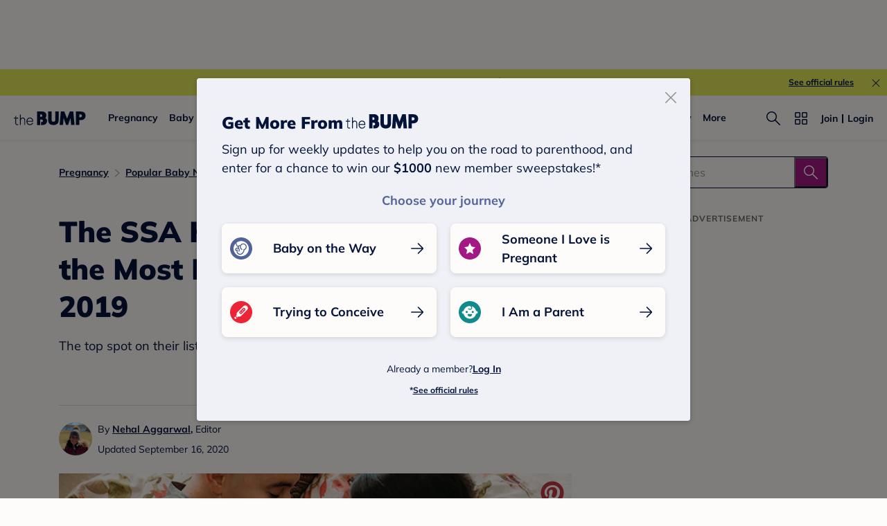

--- FILE ---
content_type: text/html; charset=utf-8
request_url: https://www.google.com/recaptcha/api2/aframe
body_size: 266
content:
<!DOCTYPE HTML><html><head><meta http-equiv="content-type" content="text/html; charset=UTF-8"></head><body><script nonce="4TOrM6RoXq0vts_6Oq2rSg">/** Anti-fraud and anti-abuse applications only. See google.com/recaptcha */ try{var clients={'sodar':'https://pagead2.googlesyndication.com/pagead/sodar?'};window.addEventListener("message",function(a){try{if(a.source===window.parent){var b=JSON.parse(a.data);var c=clients[b['id']];if(c){var d=document.createElement('img');d.src=c+b['params']+'&rc='+(localStorage.getItem("rc::a")?sessionStorage.getItem("rc::b"):"");window.document.body.appendChild(d);sessionStorage.setItem("rc::e",parseInt(sessionStorage.getItem("rc::e")||0)+1);localStorage.setItem("rc::h",'1768875638310');}}}catch(b){}});window.parent.postMessage("_grecaptcha_ready", "*");}catch(b){}</script></body></html>

--- FILE ---
content_type: application/javascript; charset=UTF-8
request_url: https://www.thebump.com/the-bump-web/_next/static/chunks/7143-2a17b7b94d7cfccf.js
body_size: 3822
content:
"use strict";(self.webpackChunk_N_E=self.webpackChunk_N_E||[]).push([[7143],{17143:function(e,t,a){a.d(t,{ZP:function(){return $}});var r=a(61421),i=a(75606),n=a(52541),o=a(93419),s=a(47538),c=a(55658),d=a(7831),l=a(81777),p=a(51940),u=a(76042),g=a(3323),m=a.n(g),f=a(31119),h=a.n(f),b=a(21902),x=a(18130),y=a.n(x),v=a(60557),j=a.n(v),w=a(39468),I=a.n(w),P=a(68392),k=a.n(P),C=a(76794),O=a(83401),T=a(87355),Z=a(11598),M=[".card-list.jsx-3216793716 #card-list-container{display:grid;-webkit-box-pack:center;-webkit-justify-content:center;-ms-flex-pack:center;justify-content:center;-webkit-align-items:end;-webkit-box-align:end;-ms-flex-align:end;align-items:end;grid-row-gap:32px;grid-column-gap:32px;margin-bottom:32px;grid-template-columns:repeat(auto-fill,minmax(auto,300px));}",".card-ad.rectbtf.jsx-3216793716{padding-bottom:0;}",".card-ad.leadbtf.jsx-3216793716{padding-bottom:0px;margin-left:-10px;}",".card-ad-title.leadbtf.jsx-3216793716{margin-top:0px;}",".card-list.white-bg.jsx-3216793716 #card-list-container{grid-row-gap:48px;}",".card-list.white-bg.jsx-3216793716 .spotlight-item{margin-right:0;}",".long-ad .space-holder{width:100%;height:74px;}",".square-ad .space-holder{width:100%;height:274px;}",".advertisement.ad-call-finished + .space-holder{display:none;}",".space-holder .title{color:var(--color-dark-gray600);text-align:center;}","@media (min-width:768px){.card-list.jsx-3216793716 #card-list-container{margin:0 48px 32px;}.card-ad.leadbtf.jsx-3216793716{margin-left:-48px;}.card-list.jsx-3216793716 .wrapper{grid-column-start:1;grid-column-end:3;}.card-list.white-bg.jsx-3216793716 .rectbtf.adText{margin-bottom:26px;}.card-list.white-bg.jsx-3216793716 .rectbtf.slotHolder{padding-bottom:88px;}.square-ad{width:300px;}.ad-wrapper.long-ad{grid-column:1 / 3;}.long-ad .space-holder{height:114px;}.card-list.white-bg.jsx-3216793716 .square-ad .space-holder{height:381px;}}"];M.__hash="3216793716";var A=M,S=a(53704),_=["adConfig","sectionType","carouselItemType"],L=["adConfig","sectionType","carouselItemType"];function N(e){var t=function(){if("undefined"===typeof Reflect||!Reflect.construct)return!1;if(Reflect.construct.sham)return!1;if("function"===typeof Proxy)return!0;try{return Boolean.prototype.valueOf.call(Reflect.construct(Boolean,[],(function(){}))),!0}catch(e){return!1}}();return function(){var a,r=(0,p.Z)(e);if(t){var i=(0,p.Z)(this).constructor;a=Reflect.construct(r,arguments,i)}else a=r.apply(this,arguments);return(0,l.Z)(this,a)}}function D(e,t){var a=Object.keys(e);if(Object.getOwnPropertySymbols){var r=Object.getOwnPropertySymbols(e);t&&(r=r.filter((function(t){return Object.getOwnPropertyDescriptor(e,t).enumerable}))),a.push.apply(a,r)}return a}function E(e){for(var t=1;t<arguments.length;t++){var a=null!=arguments[t]?arguments[t]:{};t%2?D(Object(a),!0).forEach((function(t){(0,u.Z)(e,t,a[t])})):Object.getOwnPropertyDescriptors?Object.defineProperties(e,Object.getOwnPropertyDescriptors(a)):D(Object(a)).forEach((function(t){Object.defineProperty(e,t,Object.getOwnPropertyDescriptor(a,t))}))}return e}var U="jsx-".concat(A.__hash),R=I()((function(){return Promise.resolve().then(a.bind(a,76794)).then((function(e){return e.AdCard}))}),{ssr:!1,loading:function(){return null},loadableGenerated:{webpack:function(){return[76794]}}}),z={"white-bg":a(56577).Z,"orange-bg":a(18135).Z},W=[2,5,10,13],q=[2,5,11],H=[7,13],V=[8,14],B=function(e){return e?(0,S.jsx)("div",{className:"space-holder tbf_O2d tbf_O2m",children:(0,S.jsx)("div",{className:"title",children:"ADVERTISEMENT"})}):null},F=b.memo((function(e){var t=e.adType,a=e.adCount,r=e.adTitleClass,i=e.isMiscarriage,n=e.isMobile,o=e.posType,s=e.adIdType,c=e.stage,d=e.isNeedPageType,l=e.articleType,p=e.adUnit1,u=e.adUnit2,g=e.sid,m=e.dimensions,f=e.adopsqa,h=e.isReserveSpace,x=e.pillarAd,y=n?C.AdUtils.dimensionsSpecs.RecommendedContent.mobile:C.AdUtils.dimensionsSpecs.RecommendedContent.desktop,v=o||"".concat(n?"m":"").concat(t),j=C.AdUtils.generateAdParams(E(E({adId:s?"".concat(s,"-").concat(a):"",stage:c,pos:"".concat(v).concat(a),dimensions:m||y[t]},d&&{pageType:(0,T.C2)(l)}),{},{category:x,adUnit1:p,adUnit2:u,sid:g,adopsqa:f}),n),w=(0,b.useState)("block"),I=w[0],P=w[1];return(0,S.jsxs)("div",{className:"ad-wrapper ".concat(r," ").concat("leadbtf"===t?"long-ad":"square-ad"),style:{display:I},children:[(0,S.jsx)(R,E(E(E(E({adBottomClass:"".concat(U," card-ad ").concat(t),adParams:j,adTitleClass:"".concat(U," card-ad-title ").concat(t," ").concat(r||""),setDisplayAd:function(e){P(e?"block":"none")}},!n&&"leadbtf"===t&&{style:{gridColumnStart:1,gridColumnEnd:3}}),i&&{style:{display:"none"}}),h&&{initialAdDisplay:"none"}),{},{isOpenAdObserver:n&&1===a})),B(h)]})})),G=function(e){var t=e.isMobile,a=e.adopsqa,r=e.adCommonConfig,i=e.perPage,n=e.isMiscarriage,o=e.commonTrackData,s=e.isNeedPageType,c=e.isNeedAllAds,d=e.innerAdConfig,l=void 0===d?{}:d,p=e.carouselItemType,u=e.trackVisibleEvent,g=e.trackClickEvent,m=e.isReserveSpace,f=e.pillarAd;return function(e){var d=e.card,h=e.index,b=c&&function(e){var t=e.index,a=e.perPage,r=e.isMobile,i=t%a,n=parseInt(t/a),o=r?q:W,s=r?3:4;return!!o.includes(i)&&{adCount:n*s+o.indexOf(i)+1}}({index:h,perPage:i,isMobile:t}),x=c&&function(e){var t=e.index,a=e.perPage,r=e.isMobile,i=t%a,n=parseInt(t/a),o=r?V:H;return!!o.includes(i)&&{adCount:2*n+o.indexOf(i)+1}}({index:h,perPage:i,isMobile:t}),y=z[p||"orange-bg"];return(0,S.jsxs)(S.Fragment,{children:[(0,S.jsx)(y,E(E(E({card:d,index:h},u&&{trackVisibleEvent:function(){u({index:h,card:d})}}),g&&{trackClickEvent:function(){g({index:h,card:d})}}),{},{commonTrackData:o,isMiscarriage:n})),b&&(0,S.jsx)(F,E(E(E({adType:"rectbtf",adopsqa:a,isMiscarriage:n,isMobile:t,isNeedPageType:s,isReserveSpace:m,pillarAd:f},l),b),r)),x&&(0,S.jsx)(F,E(E({adType:"leadbtf",adopsqa:a,isMiscarriage:n,isMobile:t,isNeedPageType:s,isReserveSpace:m,pillarAd:f},x),r))]})}},K=function(e){(0,d.Z)(a,e);var t=N(a);function a(){var e;(0,o.Z)(this,a);for(var s=arguments.length,d=new Array(s),l=0;l<s;l++)d[l]=arguments[l];return e=t.call.apply(t,[this].concat(d)),(0,u.Z)((0,c.Z)(e),"lazyLoadInstance",null),(0,u.Z)((0,c.Z)(e),"shouldUpdateImageToLoad",!1),(0,u.Z)((0,c.Z)(e),"adCommonConfig",null),(0,u.Z)((0,c.Z)(e),"SpotlightItem",null),(0,u.Z)((0,c.Z)(e),"state",{items:[],total:0,page:1,perPage:1,isLoadingList:!0}),(0,u.Z)((0,c.Z)(e),"initArticleList",(0,n.Z)(h().mark((function t(){var a,r,n,o,s,c,d,l,p,u,g,m,f,b,x,y,v,w,I,P,C,O,T,M,A,S,L,N,D,U,R,z,W,q,H;return h().wrap((function(t){for(;;)switch(t.prev=t.next){case 0:return a=e.props,r=a.curatedRecommendations,n=a.stage,o=a.listConfig,s=a.isMobile,c=a.adopsqa,d=a.adUnit1,l=a.adUnit2,p=a.sid,u=a.isNeedPageType,g=a.isNeedAllAds,m=a.commonTrackData,f=a.trackVisibleEvent,b=a.trackClickEvent,x=a.getListAction,y=a.isReserveSpace,v=a.pillarAd,w=a.dynamicArticlesData,P=(I=o||{}).adConfig,C=void 0===P?{}:P,I.sectionType,O=I.carouselItemType,T=(0,i.Z)(I,_),t.next=4,x(E(E({},T),{},{isMobile:s,perPage:s?15:14,curatedRecommendations:r,dynamicArticlesData:w,adConfig:{withoutAd:!0}}));case 4:M=t.sent,A=M.items,S=M.total,L=M.page,N=M.perPage,e.lazyLoadInstance=new(k())({elements_selector:".lazy-image"}),D=A[0],U=d||j()(D,"dfp_sites.web",""),R=l||j()(D,"dfp_zones.web",""),z=p||j()(D,"slug"),W=j()(D,"article_type"),q=(0,Z.BH)(D),H={adUnit1:U,adUnit2:R,sid:z,articleType:W,stage:n},e.SpotlightItem=G({adCommonConfig:H,isMobile:s,adopsqa:c,perPage:s?15:14,isMiscarriage:q,isNeedPageType:u,isNeedAllAds:g,innerAdConfig:{dimensions:C.dimensions||[300,250]},carouselItemType:O,commonTrackData:m,trackVisibleEvent:f,trackClickEvent:b,isReserveSpace:y,pillarAd:v}),e.shouldUpdateImageToLoad=!0,e.setState({items:A,total:S,page:L,perPage:N,isLoadingList:!1});case 20:case"end":return t.stop()}}),t)})))),(0,u.Z)((0,c.Z)(e),"isLoadMoreCards",(function(){var t=e.state;return t.total>t.items.length})),(0,u.Z)((0,c.Z)(e),"loadMoreCards",(0,n.Z)(h().mark((function t(){var a,n,o,s,c,d,l,p,u,g,m;return h().wrap((function(t){for(;;)switch(t.prev=t.next){case 0:return a=e.props,n=a.listConfig,o=a.isMobile,s=a.getListAction,(c=n||{}).adConfig,c.sectionType,c.carouselItemType,d=(0,i.Z)(c,L),l=e.state.page,t.next=5,s(E(E({},d),{},{isMobile:o,page:l+1,perPage:o?15:14,adConfig:{withoutAd:!0}}));case 5:p=t.sent,u=p.items,g=p.page,m=p.perPage,e.shouldUpdateImageToLoad=!0,e.setState((function(e){return{items:[].concat((0,r.Z)(e.items),(0,r.Z)(u)),page:g,perPage:m}}));case 11:case"end":return t.stop()}}),t)})))),e}return(0,s.Z)(a,[{key:"componentDidMount",value:function(){this.initArticleList()}},{key:"componentDidUpdate",value:function(){this.shouldUpdateImageToLoad&&(this.lazyLoadInstance.update(),this.shouldUpdateImageToLoad=!1)}},{key:"render",value:function(){var e=(this.props.listConfig||{}).carouselItemType,t=this.state,a=t.items,r=t.total,i=t.page;if(t.isLoadingList)return(0,S.jsx)(O.T,{});var n=this.SpotlightItem;return!!r&&(0,S.jsxs)("div",{className:"jsx-".concat(A.__hash)+" "+"card-list ".concat(e),children:[(0,S.jsx)(y(),{hasMore:this.isLoadMoreCards(),id:"card-list-container",loadMore:this.loadMoreCards,loader:(0,S.jsx)(O.T,{},i),pageStart:0,children:a.map((function(e,t){return(0,S.jsx)(n,{card:e,index:t},e.slug)}))}),(0,S.jsx)(m(),{id:A.__hash,children:A})]})}}]),a}(b.PureComponent),$=K},66209:function(e,t,a){a.r(t),a.d(t,{cardImageHeight:function(){return o},cardImageWidth:function(){return n},cardItemHeight:function(){return i},cardItemMargin:function(){return s},cardItemMobileMargin:function(){return c},cardItemWidth:function(){return r}});var r=300,i=375,n=300,o=278,s=24,c=8;t.default={cardItemWidth:r,cardItemHeight:i,cardImageWidth:n,cardImageHeight:o,cardItemMargin:s,cardItemMobileMargin:c}},56577:function(e,t,a){a.d(t,{Z:function(){return b}});var r=a(76042),i=a(71188),n=a(21902),o=a(6474),s=a(71237),c=a(92932),d=a(80670),l=a(11598),p=a(97764),u=a(66209),g=p.ZP.div.withConfig({displayName:"styles__StyledWhiteBgCardWrap",componentId:"sc-9v8zah-0"})((function(e){return(0,p.iv)(["position:relative;margin-right:","px;flex:0 0 ","px;width:","px;a img.card-img{display:block;width:","px;height:","px;}.ad-text{margin-bottom:12px;text-align:center;}.card-img{object-fit:cover;}.card-title{text-align:center;color:var(--color-navy);text-decoration-line:underline;margin-top:20px;height:54px;overflow:hidden;}&:hover .card-title{color:var(--color-navy-hover);}&:hover .card-img{opacity:0.4;}.small-grey-title{text-transform:uppercase;color:var(--color-dark-gray600);}@media (min-width:768px){margin-right:","px;}"],u.cardItemMobileMargin,e.carouselSize||u.cardItemWidth,e.carouselSize||u.cardItemWidth,e.carouselSize||u.cardImageWidth,e.carouselSize||u.cardImageHeight,u.cardItemMargin)})),m=a(53704);function f(e,t){var a=Object.keys(e);if(Object.getOwnPropertySymbols){var r=Object.getOwnPropertySymbols(e);t&&(r=r.filter((function(t){return Object.getOwnPropertyDescriptor(e,t).enumerable}))),a.push.apply(a,r)}return a}function h(e){for(var t=1;t<arguments.length;t++){var a=null!=arguments[t]?arguments[t]:{};t%2?f(Object(a),!0).forEach((function(t){(0,r.Z)(e,t,a[t])})):Object.getOwnPropertyDescriptors?Object.defineProperties(e,Object.getOwnPropertyDescriptors(a)):f(Object(a)).forEach((function(t){Object.defineProperty(e,t,Object.getOwnPropertyDescriptor(a,t))}))}return e}var b=(0,o.$j)((function(e){return{isSupportWebPImage:e.layout.isSupportWebPImage}}))((function(e){var t=e.trackVisibleEvent,a=e.trackClickEvent,r=e.carouselSize,o=e.card,p=e.isLazyLoadImage,u=e.isOpenOnNewTab,f=e.className,b=void 0===f?"":f,x=e.carouselImageClassName,y=e.isSupportWebPImage,v=(0,n.useState)(0),j=v[0],w=v[1],I=(0,s.Z)({threshold:50}),P=(0,i.Z)(I,2),k=P[0],C=P[1];k&&0===j&&(null===t||void 0===t||t(),w(j+1));var O=(0,l.KT)(o),T=O.url||O.mobile_url;return(0,m.jsxs)(g,{carouselSize:r,className:"spotlight-item slide ".concat(b),onClick:a,ref:C,children:[o.is_sponsored?(0,m.jsx)("div",{className:"small-grey-title ad-text tbf_O2d tbf_O2m",children:"Advertisement"}):"",(0,m.jsxs)("a",h(h({href:o.content_url},u&&{target:"_blank"}),{},{children:[(0,m.jsx)(c.Du,{alt:O.alt_text||o.title,className:"card-img ".concat(x),isLazyLoad:p,isSupportWebPImage:y,src:T}),(0,m.jsx)("div",{className:"card-title tbf_L1d tbf_L1m",children:o.title&&(0,m.jsx)(d.Z,{childText:"",maxLine:2,removeATag:!0,text:o.title})})]}))]})}))}}]);

--- FILE ---
content_type: application/javascript; charset=UTF-8
request_url: https://www.thebump.com/the-bump-web/_next/static/chunks/9475-2ce14b4ea7ec955c.js
body_size: 7220
content:
"use strict";(self.webpackChunk_N_E=self.webpackChunk_N_E||[]).push([[9475],{19475:function(e,t,a){a.d(t,{Z:function(){return K}});var r=a(71188),s=a(76042),n=a(75606),i=a(3323),o=a.n(i),l=a(21902),c=a(20386),u=a.n(c),d=a(71237),p=a(21707),b=a(96232),x=a(55183),h=a(11598),m=a(61034),g=a(15612),f=a(79178),v=a(97911),w=a(20397),j={cardItemWidth:68,cardItemHeight:68,cardItemMobileWidth:48,cardItemMobileHeight:48,cardItemMargin:24,cardItemMobileMargin:16},y=[".spotlight-item.jsx-1312929851{position:relative;display:block;-webkit-flex:0 0 ".concat(68,"px;-ms-flex:0 0 ").concat(68,"px;flex:0 0 ").concat(68,"px;margin-right:").concat(24,"px;width:").concat(68,"px;height:").concat(68,"px;background:var(--color-powder);border-radius:50%;padding-top:6px;-webkit-transition:-webkit-transform 0.3s;-webkit-transition:transform 0.3s;transition:transform 0.3s;box-shadow:0px 2px 4px rgba(168,168,168,0.25);}"),".spotlight-item.new.jsx-1312929851{background:transparent;border-radius:unset;box-shadow:unset;display:-webkit-box;display:-webkit-flex;display:-ms-flexbox;display:flex;-webkit-align-items:center;-webkit-box-align:center;-ms-flex-align:center;align-items:center;-webkit-box-pack:center;-webkit-justify-content:center;-ms-flex-pack:center;justify-content:center;margin-right:40px;width:56px;height:56px;-webkit-flex:0 0 56px;-ms-flex:0 0 56px;flex:0 0 56px;padding-top:0;}",".spotlight-item.new.jsx-1312929851 svg{position:absolute;top:50%;left:50%;-webkit-transform:translate(-50%,-50%);-ms-transform:translate(-50%,-50%);transform:translate(-50%,-50%);pointer-events:none;}",".spotlight-item.new.jsx-1312929851:last-child,.spotlight-item.jsx-1312929851:last-child{margin-right:0;}",".spotlight-item-link.jsx-1312929851{display:block;}",".spotlight-item.jsx-1312929851 .card-title.jsx-1312929851{margin-top:-4px;text-align:center;color:var(--color-navy);display:-webkit-box;display:-webkit-flex;display:-ms-flexbox;display:flex;-webkit-align-items:center;-webkit-box-align:center;-ms-flex-align:center;align-items:center;-webkit-box-pack:center;-webkit-justify-content:center;-ms-flex-pack:center;justify-content:center;}",".spotlight-item.jsx-1312929851 .card-title.new.jsx-1312929851{position:relative;z-index:2;margin:0 1px 0 0;}",".spotlight-item.new.selected.jsx-1312929851 .card-title.first.jsx-1312929851{".concat(w.TITLE_2,";}"),".spotlight-item.jsx-1312929851 .card-sub-title.jsx-1312929851{text-align:center;text-transform:capitalize;color:var(--color-navy);}","@media (max-width:767px){.spotlight-item.jsx-1312929851{-webkit-flex:0 0 ".concat(48,"px;-ms-flex:0 0 ").concat(48,"px;flex:0 0 ").concat(48,"px;margin-right:").concat(16,"px;width:").concat(48,"px;height:").concat(48,"px;box-shadow:0px 2px 4px rgba(0,0,0,0.1);}.spotlight-item.jsx-1312929851:active{background:var(--color-navy);-webkit-transform:scale(1.25,1.25);-ms-transform:scale(1.25,1.25);transform:scale(1.25,1.25);box-shadow:none;}.spotlight-item.new.jsx-1312929851:active{background:unset;box-shadow:unset;-webkit-transform:unset;-ms-transform:unset;transform:unset;}.spotlight-item.jsx-1312929851:active .card-sub-title.jsx-1312929851,.spotlight-item.jsx-1312929851:active .card-title.jsx-1312929851{color:var(--color-off-white);}.spotlight-item.new.selected.jsx-1312929851 .card-title.jsx-1312929851{").concat(w.TITLE_2,";}.spotlight-item.new.jsx-1312929851{width:36px;height:36px;-webkit-flex:0 0 36px;-ms-flex:0 0 36px;flex:0 0 36px;margin-right:24px;}.spotlight-item.new.jsx-1312929851 svg{left:55%;}.spotlight-item.new.selected.jsx-1312929851 svg{left:42%;}}"),"@media (min-width:768px){.spotlight-item.jsx-1312929851{padding-top:12px;}.spotlight-item.jsx-1312929851:last-child{margin-right:20px;}.spotlight-item.jsx-1312929851:hover{background:var(--color-navy);-webkit-transform:scale(1.176,1.176);-ms-transform:scale(1.176,1.176);transform:scale(1.176,1.176);box-shadow:0px 2px 4px rgba(168,168,168,0.25);}.spotlight-item.new.jsx-1312929851:hover{background:unset;box-shadow:unset;-webkit-transform:unset;-ms-transform:unset;transform:unset;}.spotlight-item.jsx-1312929851:hover .card-title.jsx-1312929851,.spotlight-item.jsx-1312929851:hover .card-sub-title.jsx-1312929851{color:var(--color-off-white);}.spotlight-item.new.selected.jsx-1312929851 .card-title.jsx-1312929851{".concat(w.TITLE_1,";}.spotlight-item.new.selected.jsx-1312929851 svg{position:absolute;top:44%;left:42%;-webkit-transform:translate(-50%,-50%);-ms-transform:translate(-50%,-50%);transform:translate(-50%,-50%);pointer-events:none;}}")];y.__hash="1312929851";var k=y,T=a(53704),S=function(e){var t=e.subTab,a=e.isMobile,s=e.isMbmFlag,n=e.trackVisibleEvent,i=e.trackClickEvent,c=e.card,u=(0,l.useState)(0),p=u[0],b=u[1],x=(0,d.Z)({threshold:50}),h=(0,r.Z)(x,2),m=h[0],g=h[1];m&&0===p&&(n(),b(p+1));var f=(0,l.useState)(!1),w=f[0],j=f[1],y=function(){a||j(!w)},S=function(){a&&j(!w)};return s?(0,T.jsxs)("a",{href:c.content_url,onClick:i,onMouseEnter:y,onMouseLeave:y,onTouchEnd:S,onTouchStart:S,ref:g,className:"jsx-".concat(k.__hash)+" "+"spotlight-item new ".concat(w?"selected":""),children:[(0,v.Vu)(t,c.number,w,a),(0,T.jsx)("div",{className:"jsx-".concat(k.__hash)+" "+"card-title new ".concat(0===c.number?"first":""," tbf_T2d tbf_T4m"),children:(0,v.Q)(t,c.number)}),(0,T.jsx)(o(),{id:k.__hash,children:k})]}):(0,T.jsxs)("a",{href:c.content_url,onClick:i,ref:g,className:"jsx-".concat(k.__hash)+" spotlight-item slide",children:[(0,T.jsx)("div",{className:"jsx-".concat(k.__hash)+" card-sub-title tbf_B4d tbf_B4m",children:"".concat(c.sub_title)}),(0,T.jsx)("div",{className:"jsx-".concat(k.__hash)+" card-title tbf_T3d tbf_L2m",children:c.number}),(0,T.jsx)(o(),{id:k.__hash,children:k})]})},_=a(48775),M=(p.eventNames.BUMP_STAGES_MODULE_IMPRESSION,p.eventNames.BUMP_STAGES_MODULE_INTERACTION),C={"week-stage-module":M,"month-stage-module":M},F=function(e,t){return t?e?29.5:49.5:e?20.5:68.5},N=function(e){var t=e.tabVal,a=e.current,r=e.observerStages,s=e.isMobile,n=e.isMbmFlag;if(a.tabsContainerRef){var i=a.tabsContainerRef.current.parentNode.nextElementSibling.querySelector(".scroll-spotlight"),o=F(s,n);if(t>0){var l=i.querySelectorAll(".spotlight-item"),c=r[t-1].number-1;i.scrollTo({left:l[c].offsetLeft-o})}else i.scrollTo({left:0})}};function O(e,t){var a="undefined"!==typeof Symbol&&e[Symbol.iterator]||e["@@iterator"];if(!a){if(Array.isArray(e)||(a=function(e,t){if(!e)return;if("string"===typeof e)return E(e,t);var a=Object.prototype.toString.call(e).slice(8,-1);"Object"===a&&e.constructor&&(a=e.constructor.name);if("Map"===a||"Set"===a)return Array.from(e);if("Arguments"===a||/^(?:Ui|I)nt(?:8|16|32)(?:Clamped)?Array$/.test(a))return E(e,t)}(e))||t&&e&&"number"===typeof e.length){a&&(e=a);var r=0,s=function(){};return{s:s,n:function(){return r>=e.length?{done:!0}:{done:!1,value:e[r++]}},e:function(e){throw e},f:s}}throw new TypeError("Invalid attempt to iterate non-iterable instance.\nIn order to be iterable, non-array objects must have a [Symbol.iterator]() method.")}var n,i=!0,o=!1;return{s:function(){a=a.call(e)},n:function(){var e=a.next();return i=e.done,e},e:function(e){o=!0,n=e},f:function(){try{i||null==a.return||a.return()}finally{if(o)throw n}}}}function E(e,t){(null==t||t>e.length)&&(t=e.length);for(var a=0,r=new Array(t);a<t;a++)r[a]=e[a];return r}var I="data-observe",A=function(e){var t=e.change,a=e.spotlightBox,r=e.boxWidth,s=e.callback,n=e.filterLeft,i=void 0===n?[]:n,o=e.isMbmFlag,l=e.isMobile,c=t.target,u=a.scrollLeft,d=c.offsetLeft,p=o&&!l?20:0,b=JSON.parse(c.getAttribute(I)),x=u>=d-r-p,h=u<d;2===b.nextVal&&0===u||i.includes(u)||(x?s(b.nextVal,b.next):h&&s(b.nowVal,b.now))},B=[".hide.jsx-1737090087{display:none;}",".carousel.jsx-1737090087 .slider-btn-next:after,.carousel.jsx-1737090087 .slider-btn-back:after{top:-".concat(19,"px;height:").concat(78,"px;}"),".stage-card-carousel.jsx-1737090087{margin-bottom:0;}",".stage-card-carousel.jsx-1737090087 .scroll-spotlight{overflow-x:auto;}",".stage-card-carousel.jsx-1737090087 .spotlight-box{padding:28px 20px 32px;}",".stage-card-carousel.mbm.jsx-1737090087 .spotlight-box{padding:30px 30px 20px;}","@media (max-width:768px){.scroll-bar.jsx-1737090087{height:8px;width:201px;position:-webkit-sticky;position:sticky;left:calc(50vw - 100.5px);margin-top:12px;background-color:#ebe9e4;border-radius:100px;}.scroll-thumb.jsx-1737090087{width:75px;height:8px;background-color:#8599d4;border-radius:100px;position:absolute;}}","@media (min-width:768px){.content-container.jsx-1737090087{margin-left:-4px;}.content-container.mbm.jsx-1737090087{margin:0;}.carousel.jsx-1737090087{margin-bottom:0;}.stage-card-carousel.jsx-1737090087 .spotlight-box{padding:24px 6px 20px;}.stage-card-carousel.mbm.jsx-1737090087 .spotlight-box{padding:30px 16px 20px;}}"];B.__hash="1737090087";var D=B,P=["atom","trackVisibleEvent","trackClickEvent","subTab","isMobile","isMbmFlag","isMediumWidth","buttonClickCallback"],V="jsx-".concat(D.__hash);var W=function(e){var t=e.atom,a=e.trackVisibleEvent,r=e.trackClickEvent,s=e.subTab,i=e.isMobile,c=e.isMbmFlag,u=e.isMediumWidth,d=e.buttonClickCallback,p=(0,n.Z)(e,P),b=(0,l.useMemo)((function(){return p.getListActions[t.sectionType](t.stages)}),[p.getListActions,t.sectionType,t.stages]),x=b.items,h=b.total,m=(0,l.useRef)(function(e){var t=e.isMobile,a=e.isMbmFlag,r=e.sectionType,s=e.moduleStage,n=e.sourceType,i=e.trackVisibleEvent,o=e.trackClickEvent;return function(e){var l=e.card,c=e.index,u=e.subTab;return(0,T.jsx)(S,{card:l,index:c,isMbmFlag:a,isMobile:t,subTab:u,trackClickEvent:function(){return o&&o({card:l,index:c,subTab:u,sectionType:r,extraTrackData:{moduleStage:s,sourceType:n}})},trackVisibleEvent:function(){return i&&i({card:l,index:c,sectionType:r,extraTrackData:{moduleStage:s}})}})}}({isMobile:i,isMbmFlag:c,sectionType:t.sectionType,moduleStage:t.moduleStage,sourceType:"carousel",trackVisibleEvent:a,trackClickEvent:r})),g=(0,l.useRef)(),v=function(e,t){p.handleUpdateTabIndex(e,t)};(0,l.useEffect)((function(){!function(e){var t=e.current.scrollRef,a=e.observerStages,r=e.callback,s=e.isMobile,n=e.isMbmFlag;if(t&&t.current){var i=t.current,o=t.current.querySelectorAll(".spotlight-item"),l=t.current.offsetWidth,c=[],u=!0,d=new IntersectionObserver((function(e){var t,a=O(e);try{var o=function(){var e=t.value;if(u)return u=!1,{v:void 0};if(s)A({change:e,spotlightBox:i,boxWidth:l,callback:r,filterLeft:c,isMbmFlag:n,isMobile:s});else var a=setTimeout((function(){A({change:e,spotlightBox:i,boxWidth:l,callback:r,filterLeft:c,isMbmFlag:n,isMobile:s}),clearTimeout(a)}),100)};for(a.s();!(t=a.n()).done;){var d=o();if("object"===typeof d)return d.v}}catch(p){a.e(p)}finally{a.f()}}));a.forEach((function(e){var t=n?e.number-1:e.number,a=o[t],r=o[e.number-1];c.push(r.offsetLeft-F(s)),s?(r.setAttribute(I,JSON.stringify(e)),d.observe(r)):(a.setAttribute(I,JSON.stringify(e)),d.observe(a))}))}}({current:g.current,observerStages:t.observerStages,callback:v,isMobile:i,isMbmFlag:c})}),[]);var w=t.carouselItemType,y="".concat(t.sectionType,"-carousel");return(0,T.jsxs)("div",{className:"jsx-".concat(D.__hash)+" "+"content-container ".concat(c?"mbm":""),children:[(0,T.jsx)(f.Z,{CarouselSpotlightItem:m.current,atom:t,buttonClickCallback:d,cardConfig:j,className:"".concat(V," carousel ").concat(w,"-carousel ").concat(y," ").concat(c?"mbm":""),hasMore:!1,isMbmFlag:c,isMobile:i,ref:g,scrollCalWaitTime:i?10:30,spotlight:x,subTab:s,swipeStep:"week"!==s||i||u?6:10,total:h}),(0,T.jsx)(o(),{id:D.__hash,children:D})]})};function Z(e,t){var a=Object.keys(e);if(Object.getOwnPropertySymbols){var r=Object.getOwnPropertySymbols(e);t&&(r=r.filter((function(t){return Object.getOwnPropertyDescriptor(e,t).enumerable}))),a.push.apply(a,r)}return a}var L=function(e){return e.value>0?null:(0,T.jsx)(W,function(e){for(var t=1;t<arguments.length;t++){var a=null!=arguments[t]?arguments[t]:{};t%2?Z(Object(a),!0).forEach((function(t){(0,s.Z)(e,t,a[t])})):Object.getOwnPropertyDescriptors?Object.defineProperties(e,Object.getOwnPropertyDescriptors(a)):Z(Object(a)).forEach((function(t){Object.defineProperty(e,t,Object.getOwnPropertyDescriptor(a,t))}))}return e}({},e))},R={carouselTitle:"Pregnancy Week by Week",atom:{type:"stages-carousel",carouselItemType:"stage-card",sectionType:"week-stage-module",stageType:"week",stages:[1,2,3,4,5,6,7,8,9,10,11,12,13,14,15,16,17,18,19,20,21,22,23,24,25,26,27,28,29,30,31,32,33,34,35,36,37,38,39,40,41,42],observerStages:[{now:"First Trimester",next:"Second Trimester",nowVal:0,nextVal:1,number:14},{now:"Second Trimester",next:"Third Trimester",nowVal:1,nextVal:2,number:28}]},tabsData:{"First Trimester":{subhead:"Select your week below to track each stage of your first trimester.",stagesIndex:0},"Second Trimester":{subhead:"Select your week below to track each stage of your second trimester.",stagesIndex:14},"Third Trimester":{subhead:"Select your week below to track each stage of your third trimester.",stagesIndex:28}},labelMapping:{"First Trimester":"1st Trimester","Second Trimester":"2nd Trimester","Third Trimester":"3rd Trimester"}},Y={carouselTitle:"Your Child\u2019s Age",atom:{type:"stages-carousel",carouselItemType:"stage-card",sectionType:"month-stage-module",stageType:"month",stages:[0,1,2,3,4,5,6,7,8,9,10,11,12,13,14,15,16,17,18,19,20,21,22,23,24,25,26,27,28,29,30,31,32,33,34,35,36],observerStages:[{now:"First Year",next:"Second Year",nowVal:0,nextVal:1,number:14},{now:"Second Year",next:"Third Year",nowVal:1,nextVal:2,number:26}]},tabsData:{"First Year":{subhead:"Select your child's age in months or weeks to begin tracking their development.",stagesIndex:0},"Second Year":{subhead:"Select your child's age in months or weeks to begin tracking their development.",stagesIndex:12},"Third Year":{subhead:"Select your child's age in months or weeks to begin tracking their development.",stagesIndex:24}},labelMapping:{"First Year":"First Year","Second Year":"Second Year","Third Year":"Third Year"}},U=[".StagesCarouselFullScreen.jsx-1462809954{padding-top:20px;margin:36px 0;color:var(--color-navy);overflow:hidden;}",".subhead.jsx-1462809954{margin:4px 0 12px;}",".StagesCarouselFullScreen.jsx-1462809954 .tabs-wrapper .tabs-button-group{height:26px;border-color:var(--color-dark-gray300);overflow:visible;display:-webkit-box;display:-webkit-flex;display:-ms-flexbox;display:flex;}",".StagesCarouselFullScreen.jsx-1462809954 .tabs-wrapper .button{margin-right:24px;padding:0;min-width:100px;border-bottom:2px solid transparent;padding-left:0;vertical-align:bottom;height:26px;}",".StagesCarouselFullScreen.jsx-1462809954 .tabs-wrapper .button:first-child{min-width:90px;}",".StagesCarouselFullScreen.jsx-1462809954 .tabs-wrapper .button:last-child{min-width:96px;margin-right:0;}",".StagesCarouselFullScreen.mbm.jsx-1462809954 .tabs-wrapper .button{margin-right:48px;min-width:83px;}",".StagesCarouselFullScreen.mbm.jsx-1462809954 .tabs-wrapper .button:first-child{min-width:63px;}",".StagesCarouselFullScreen.mbm.jsx-1462809954 .tabs-wrapper .button:last-child{min-width:69px;}",".StagesCarouselFullScreen.jsx-1462809954 .tabs-wrapper .button.active{color:var(--color-navy);font-weight:700;border-bottom:2px solid var(--color-navy);}",".StagesCarouselFullScreen.jsx-1462809954 .scroll-container{display:none;}","@media (max-width:768px){.StagesCarouselFullScreen.jsx-1462809954{overflow:hidden;}.heading.jsx-1462809954,.subhead.jsx-1462809954{padding:0 20px;}.StagesCarouselFullScreen.jsx-1462809954 .tabs-wrapper .tabs-container{margin-left:0;}.StagesCarouselFullScreen.jsx-1462809954 .tabs-wrapper .tabs-button-group{padding-right:0;min-width:335px;}.StagesCarouselFullScreen.jsx-1462809954 .tabs-wrapper .button{height:26px;padding:0 0 4px 0;font-size:0;}.StagesCarouselFullScreen.jsx-1462809954 .tabs-wrapper .button::after{".concat(w.BODY_3,' content:\'2nd Trimester\';}.StagesCarouselFullScreen.jsx-1462809954 .tabs-wrapper .button:first-child::after{content:"1st Trimester";}.StagesCarouselFullScreen.jsx-1462809954 .tabs-wrapper .button:last-child::after{content:"3rd Trimester";}.StagesCarouselFullScreen.mbm.jsx-1462809954 .tabs-wrapper .button::after{content:"";}.StagesCarouselFullScreen.mbm.jsx-1462809954 .tabs-wrapper .button{font-size:14px;}.StagesCarouselFullScreen.jsx-1462809954 .tabs-wrapper .button.active::after{font-weight:600;}}'),"@media (min-width:768.1px){.StagesCarouselFullScreen.jsx-1462809954{padding-top:16px;padding-left:20px;}.StagesCarouselFullScreen.marginLeft20.jsx-1462809954{margin-left:20px;}.isMargin.jsx-1462809954{margin-left:40px;margin-right:40px;}.subhead.jsx-1462809954{margin:8px 0 16px;}.StagesCarouselFullScreen.jsx-1462809954 .tabs-wrapper .button{margin-right:40px;min-width:152px;}.StagesCarouselFullScreen.jsx-1462809954 .tabs-wrapper .button:first-child{min-width:125px;}.StagesCarouselFullScreen.jsx-1462809954 .tabs-wrapper .button:last-child{min-width:132px;}.StagesCarouselFullScreen.jsx-1462809954 .carousel .slider-btn-next:after,.StagesCarouselFullScreen.jsx-1462809954 .carousel .slider-btn-back:after{top:-18px;height:80px;}.StagesCarouselFullScreen.mbm.jsx-1462809954{padding-left:40px;padding-right:20px;}.StagesCarouselFullScreen.mbm.jsx-1462809954 .tabs-wrapper .button{margin-right:36px;min-width:95px;}.StagesCarouselFullScreen.mbm.jsx-1462809954 .tabs-wrapper .button:first-child{min-width:72px;}.StagesCarouselFullScreen.mbm.jsx-1462809954 .tabs-wrapper .button:last-child{min-width:78px;}.StagesCarouselFullScreen.mbm.small-padding.jsx-1462809954{padding:0 12px;}.fixed-width-d.jsx-1462809954{max-width:680px;margin-left:auto;margin-right:auto;padding-left:20px;padding-right:20px;}}"];U.__hash="1462809954";var G=U,H={atom:{type:"stages-carousel",carouselItemType:"stage-card",sectionType:"baby-week-stage-module",stageType:"week",stages:Array.from({length:53},(function(e,t){return t})),observerStages:[{now:"First Year",next:"Second Year",nowVal:0,nextVal:1,number:14},{now:"Second Year",next:"Third Year",nowVal:1,nextVal:2,number:26}]}},z=["tabsValue","className","isMargin","isMobile","article","isShowInArticle","articlesMapping","articleType","slug","isMbm","trackingData","isFixedWidthD"];function q(e,t){var a=Object.keys(e);if(Object.getOwnPropertySymbols){var r=Object.getOwnPropertySymbols(e);t&&(r=r.filter((function(t){return Object.getOwnPropertyDescriptor(e,t).enumerable}))),a.push.apply(a,r)}return a}function J(e){for(var t=1;t<arguments.length;t++){var a=null!=arguments[t]?arguments[t]:{};t%2?q(Object(a),!0).forEach((function(t){(0,s.Z)(e,t,a[t])})):Object.getOwnPropertyDescriptors?Object.defineProperties(e,Object.getOwnPropertyDescriptors(a)):q(Object(a)).forEach((function(t){Object.defineProperty(e,t,Object.getOwnPropertyDescriptor(a,t))}))}return e}var K=function(e){var t=e.tabsValue,a=void 0===t?0:t,s=e.className,i=e.isMargin,c=e.isMobile,f=e.article,v=e.isShowInArticle,w=e.articlesMapping,j=e.articleType,y=e.slug,k=e.isMbm,S=void 0!==k&&k,M=e.trackingData,F=e.isFixedWidthD,O=(0,n.Z)(e,z),E=(0,l.useRef)(),I=(0,l.useRef)(),A=S,B=v&&function(){var e=arguments.length>0&&void 0!==arguments[0]?arguments[0]:{},t=arguments.length>1&&void 0!==arguments[1]?arguments[1]:{},a=t.primary_topic_url&&t.primary_topic_url.split("/")[t.primary_topic_url.split("/").length-1];return t.stage===_.H.PARENTING?["first_year","second_year","third_year"].filter((function(t){return e[t]&&e[t].includes(a)}))[0]||"first_year":t.stage===_.H.PREGNANCY?["first_trimester","second_trimester","third_trimester"].filter((function(t){return e[t]&&e[t].includes(a)}))[0]:void 0}(w,f);["first_year","second_year","third_year"].includes(B)&&(A=!0);var D=A?Y:R,P=D.carouselTitle,V=D.tabsData,W=D.labelMapping,Z=v&&(!(B>=0||"string"===typeof B)||(0,h.BH)(f)),U=(0,l.useState)(function(e,t,a){var r=e?t:a;return void 0===r?0:"number"===typeof r?r:{first_trimester:0,second_trimester:1,third_trimester:2,first_year:0,second_year:1,third_year:2}[r]}(v,B,a)),q=U[0],K=U[1],Q=(0,l.useState)("month"),$=Q[0],X=Q[1],ee=(0,l.useState)(!0),te=ee[0],ae=ee[1],re=(0,l.useState)(!1),se=re[0],ne=re[1],ie=(0,l.useState)(D.atom),oe=ie[0],le=ie[1],ce=Object.keys(V),ue=ce[q]&&(V[ce[q]].subhead||""),de=function(e,t){if("tools"===e)return{articleType:"tools",userDecisionArea:{"chinese-gender-chart":"chinese gender chart",contraction:"contraction counter"}[t]};return e.includes("news")?{articleType:"news",userDecisionArea:"news"}:{articleType:e,userDecisionArea:e}}(j,y),pe=de.userDecisionArea;if(m.Ms.includes(y)&&(pe="tools"),Z)return null;(0,l.useEffect)((function(){660===E.current.getBoundingClientRect().width&&ne(!0),setTimeout((function(){N({tabVal:q,current:I.current,observerStages:oe.observerStages,isMobile:c,isMbmFlag:A})}),300)}),[]);var be=function(e){var t=e.selection,a=e.cardType;p.TBAnalytics.trackEvent({event:p.eventNames.TAB_INTERACTION,needCommonParams:!0,selection:t,sourceFeedTitle:y,userDecisionArea:pe,cardType:a})},xe=J(J({},O),{},{subTab:$,isMbmFlag:A,isMediumWidth:se,isMobileView:!1,isMobile:c,atom:oe,getListActions:g.WN,buttonClickCallback:function(){p.TBAnalytics.trackEvent(J({event:p.eventNames.BUMP_STAGES_MODULE_INTERACTION,sourceFeedTitle:y,articleType:de.articleType,userDecisionArea:pe,sourceType:"carousel",needCommonParams:!0,selection:"scroll to view more "},M))},trackClickEvent:function(e){var t=e.card,a=e.index,r=e.subTab,s=e.sectionType,n=e.eventType,i=e.extraTrackData,o=void 0===i?{}:i;p.TBAnalytics.trackEvent(J(J({event:C[s]||C[n],cardId:t.slug,cardTitle:t.pageTitle,cardType:t.pageType,cardUrl:t.content_url,position:t.position||a+1,sourceFeedTitle:y,articleType:de.articleType,userDecisionArea:pe,sourceType:"carousel",needCommonParams:!0,selection:"click to ".concat(A?"week"===r?"bwbw":a>12?"tmbm":"bmbm":"pwbw"," detail page")},M),o))}}),he=u()("StagesCarouselFullScreen",s,A&&"mbm",{isMargin:i,"small-padding":se,"fixed-width-d":F}),me=(0,l.useState)(0),ge=me[0],fe=me[1],ve=(0,d.Z)({threshold:50}),we=(0,r.Z)(ve,2),je=we[0],ye=we[1];return je&&0===ge&&(p.TBAnalytics.trackEvent(J({event:p.eventNames.BUMP_STAGES_MODULE_IMPRESSION,cardType:A?"BTMBM":"PWBW",sourceFeedTitle:y,articleType:de.articleType,userDecisionArea:pe,sourceType:"carousel",selection:"view ".concat(A?"btmbm":"pwbw"," stage module"),needCommonParams:!0},M)),fe(ge+1)),(0,T.jsx)(T.Fragment,{children:(0,T.jsxs)("div",{ref:E,className:"jsx-".concat(G.__hash)+" "+(he||""),children:[(0,T.jsx)(b.t7,{}),(0,T.jsx)(b.vO,{}),(0,T.jsx)(b.IK,{}),(0,T.jsx)(b.MH,{}),(0,T.jsx)("div",{className:"jsx-".concat(G.__hash)+" "+"heading ".concat(A?"tbf_T3d":"tbf_T2d"," tbf_T3m"),children:P}),(0,T.jsx)("div",{className:"jsx-".concat(G.__hash)+" subhead tbf_B2d tbf_B2m",children:ue}),(0,T.jsx)("div",{ref:ye,className:"jsx-".concat(G.__hash),children:(0,T.jsx)(x.Z,{handleClickTab:function(e){var t=e.label,a=ce.indexOf(t);a!==q&&K(a),N({tabVal:a,current:I.current,observerStages:oe.observerStages,isMobile:c,isMbmFlag:A}),be({selection:W[t],cardType:A?"BTMBM":"PWBW"})},handleSubTab:function(e){var t="month"===e;X(e),le(t?Y.atom:H.atom),N({tabVal:0,current:I.current,observerStages:oe.observerStages,isMobile:c,isMbmFlag:A}),te&&(p.TBAnalytics.trackEvent(J({event:p.eventNames.BUMP_STAGES_MODULE_IMPRESSION,cardType:"BWBW",sourceFeedTitle:y,articleType:de.articleType,userDecisionArea:pe,sourceType:"carousel",selection:"view bwbw stage module",needCommonParams:!0},M)),ae(!1)),be({selection:t?"Baby Month by Month":"Baby Week by Week",cardType:t?"BTMBM":"BWBW"})},handleUpdateTab:function(e){var t=e.label;K(ce.indexOf(t))},isMbmFlag:A,ref:I,subTab:$,value:q,children:ce.map((function(e){var t=J(J({},xe),{},{label:e});return(0,T.jsx)(L,J({},t),e)}))})}),(0,T.jsx)(o(),{id:G.__hash,children:G})]})})}},55183:function(e,t,a){a.d(t,{Z:function(){return j}});var r=a(93419),s=a(47538),n=a(55658),i=a(7831),o=a(81777),l=a(51940),c=a(76042),u=a(3323),d=a.n(u),p=a(21902),b=a(20386),x=a.n(b),h=a(20397),m=[".tabs-button-group.jsx-1626653603{width:100%;height:37px;border-bottom:1px solid #c4c4c4;}",".button.jsx-1626653603{min-width:83px;color:var(--color-navy);margin:0 24px 0 0;padding:0 4px 12px;-moz-appearance:none;-webkit-appearance:none;outline:none;-webkit-font-smoothing:antialiased;-webkit-tap-highlight-color:transparent;}",".button.jsx-1626653603:nth-child(2){min-width:95px;}",".button.jsx-1626653603:nth-child(3){min-width:147px;}",".button.jsx-1626653603:nth-child(4){min-width:176px;margin:0;}",".button.active.jsx-1626653603{font-weight:700;border-bottom:4px solid var(--color-magenta);}",".mask.jsx-1626653603{display:none;}",".button.jsx-1626653603:not(.active):active{color:var(--color-navy-hover);}",".tab.jsx-1626653603{display:-webkit-box;display:-webkit-flex;display:-ms-flexbox;display:flex;-webkit-box-pack:justify;-webkit-justify-content:space-between;-ms-flex-pack:justify;justify-content:space-between;-webkit-align-items:center;-webkit-box-align:center;-ms-flex-align:center;align-items:center;width:332px;height:44px;border-radius:40px;margin:16px auto 0;padding:6px;box-shadow:0px 0px 12px 0px rgba(4,19,58,0.15);}",".tab.jsx-1626653603>div.jsx-1626653603{".concat(h.LINK_4," border-radius:40px;width:154px;text-align:center;padding:8px 0;cursor:pointer;}"),".tab.jsx-1626653603>div.active.jsx-1626653603{background-color:var(--color-powder);}",".tabs-container.hide.jsx-1626653603{display:none;}","@media (max-width:767px){.tab.jsx-1626653603>div.jsx-1626653603:active{opacity:0.8;}.tabs-wrapper.jsx-1626653603{position:relative;}.tabs-container.jsx-1626653603{width:calc(100% + 40px);margin-left:-20px;overflow:auto;}.tabs-container.jsx-1626653603::-webkit-scrollbar{display:none;}.tabs-button-group.jsx-1626653603{min-width:615px;padding:0 20px;}.mask.jsx-1626653603{position:absolute;bottom:4px;width:36px;height:38px;pointer-events:none;background:linear-gradient(270deg,var(--color-off-white) 0%,rgba(var(--color-rgb-off-white),0.23) 100%);}.mask.left.show.jsx-1626653603{display:block;left:-20px;-webkit-transform:rotate(180deg);-ms-transform:rotate(180deg);transform:rotate(180deg);}.mask.right.show.jsx-1626653603{display:block;right:-20px;}}","@media (min-width:768px){.tab.jsx-1626653603{width:424px;height:48px;margin:24px auto 0;}.tab.jsx-1626653603>div.jsx-1626653603{".concat(h.LINK_3," width:200px;}.tab.jsx-1626653603>div.jsx-1626653603:hover{opacity:0.8;}.button.jsx-1626653603{cursor:pointer;margin:0 56px 0 0;}.button.jsx-1626653603:not(.active):hover{color:var(--color-navy-hover);}.tabs-button-group.jsx-1626653603{height:40px;}}")];m.__hash="1626653603";var g=m,f=a(53704);function v(e){var t=function(){if("undefined"===typeof Reflect||!Reflect.construct)return!1;if(Reflect.construct.sham)return!1;if("function"===typeof Proxy)return!0;try{return Boolean.prototype.valueOf.call(Reflect.construct(Boolean,[],(function(){}))),!0}catch(e){return!1}}();return function(){var a,r=(0,l.Z)(e);if(t){var s=(0,l.Z)(this).constructor;a=Reflect.construct(r,arguments,s)}else a=r.apply(this,arguments);return(0,o.Z)(this,a)}}var w="jsx-".concat(g.__hash),j=function(e){(0,i.Z)(a,e);var t=v(a);function a(e){var s;(0,r.Z)(this,a),s=t.call(this,e),(0,c.Z)((0,n.Z)(s),"handleClick",(function(e,t){var a=s.state.activatedTabIndex,r=s.props.handleClickTab;if(r&&"function"===typeof r&&r({label:t}),s.props.disabled)return a!==e&&(window.location="/login"),!1;s.setState({activatedTabIndex:e})})),(0,c.Z)((0,n.Z)(s),"handleUpdateTabIndex",(function(e,t){var a=s.state.activatedTabIndex,r=s.props.handleUpdateTab;if(r&&"function"===typeof r&&r({label:t}),s.props.disabled)return a!==e&&(window.location="/login"),!1;s.setState({activatedTabIndex:e})})),(0,c.Z)((0,n.Z)(s),"handleMaskName",(function(e){if(e){var t=e.scrollWidth-e.clientWidth;e.scrollLeft>20?s.setState({leftMaskName:"show"}):s.setState({leftMaskName:""}),e.scrollLeft>t-20?s.setState({rightMaskName:""}):s.setState({rightMaskName:"show"})}})),(0,c.Z)((0,n.Z)(s),"handleClickSubTab",(function(e){var t=s.props.handleSubTab;null===t||void 0===t||t(e.target.id)}));var i=e.isMobileView?"show":"";return s.state={activatedTabIndex:e.value,leftMaskName:"",rightMaskName:i},s.tabsContainerRef=p.createRef(),s}return(0,s.Z)(a,[{key:"componentDidMount",value:function(){var e=this;if(this.props.isMobileView){var t=this.tabsContainerRef.current;null===t||void 0===t||t.addEventListener("scroll",(function(){e.handleMaskName(t)}))}}},{key:"componentDidUpdate",value:function(e){e.subTab!==this.props.subTab&&this.setState({activatedTabIndex:0})}},{key:"buttons",value:function(e){var t=this;return!!e&&e.map((function(e){var a=e.props,r=a.value,s=a.label,n=a.selected,i=x()("".concat(w," button tbf_B2d tbf_B3m"),(0,c.Z)({},"".concat(w," active"),n));return(0,f.jsx)("button",{className:i,onClick:function(){t.handleClick(r,s)},children:s},r)}))}},{key:"children",value:function(){var e=this,t=this.props,a=t.children,r=t.onChange,s=this.state.activatedTabIndex,n=0,i=p.Children.map(a,(function(t){if(!p.isValidElement(t))return null;var a=void 0===t.props.value?n:t.props.value,i=a===s;return n+=1,p.cloneElement(t,{handleUpdateTabIndex:e.handleUpdateTabIndex,selected:i,onChange:r,value:a})}));return i}},{key:"render",value:function(){var e=this,t=this.children(),a=this.buttons(t),r=this.props,s=r.isMbmFlag,n=r.subTab,i=this.state,o=i.leftMaskName,l=i.rightMaskName;return(0,f.jsxs)(f.Fragment,{children:[(0,f.jsxs)("div",{className:"jsx-".concat(g.__hash)+" tabs-wrapper",children:[(0,f.jsx)("div",{ref:this.tabsContainerRef,className:"jsx-".concat(g.__hash)+" "+"tabs-container ".concat("week"===n?"hide":""),children:(0,f.jsx)("div",{className:"jsx-".concat(g.__hash)+" tabs-button-group",children:a})}),s&&(0,f.jsx)("div",{className:"jsx-".concat(g.__hash)+" tab",children:[{text:"Baby Month by Month",id:"month"},{text:"Baby Week by Week",id:"week"}].map((function(t){var a=t.text,r=t.id;return(0,f.jsx)("div",{id:r,onClick:e.handleClickSubTab,className:"jsx-".concat(g.__hash)+" "+((r===n?"active":"")||""),children:a})}))}),(0,f.jsx)("div",{className:"jsx-".concat(g.__hash)+" "+"mask left ".concat(o)}),(0,f.jsx)("div",{className:"jsx-".concat(g.__hash)+" "+"mask right ".concat(l)})]}),t,(0,f.jsx)(d(),{id:g.__hash,children:g})]})}}]),a}(p.Component)}}]);

--- FILE ---
content_type: application/javascript; charset=UTF-8
request_url: https://www.thebump.com/the-bump-web/_next/static/chunks/5020-619ac9de92fe21bb.js
body_size: 2906
content:
"use strict";(self.webpackChunk_N_E=self.webpackChunk_N_E||[]).push([[5020],{86010:function(e){var t=Array.isArray,n=Object.keys,o=Object.prototype.hasOwnProperty,r="undefined"!==typeof Element;function i(e,a){if(e===a)return!0;if(e&&a&&"object"==typeof e&&"object"==typeof a){var u,l,s,f=t(e),d=t(a);if(f&&d){if((l=e.length)!=a.length)return!1;for(u=l;0!==u--;)if(!i(e[u],a[u]))return!1;return!0}if(f!=d)return!1;var c=e instanceof Date,p=a instanceof Date;if(c!=p)return!1;if(c&&p)return e.getTime()==a.getTime();var y=e instanceof RegExp,h=a instanceof RegExp;if(y!=h)return!1;if(y&&h)return e.toString()==a.toString();var v=n(e);if((l=v.length)!==n(a).length)return!1;for(u=l;0!==u--;)if(!o.call(a,v[u]))return!1;if(r&&e instanceof Element&&a instanceof Element)return e===a;for(u=l;0!==u--;)if(("_owner"!==(s=v[u])||!e.$$typeof)&&!i(e[s],a[s]))return!1;return!0}return e!==e&&a!==a}e.exports=function(e,t){try{return i(e,t)}catch(n){if(n.message&&n.message.match(/stack|recursion/i)||-2146828260===n.number)return console.warn("Warning: react-fast-compare does not handle circular references.",n.name,n.message),!1;throw n}}},72486:function(e,t,n){Object.defineProperty(t,"__esModule",{value:!0});var o=f(n(74655)),r=f(n(54018)),i=f(n(73612)),a=f(n(85582)),u=f(n(24169)),l=f(n(56579)),s=f(n(88619));function f(e){return e&&e.__esModule?e:{default:e}}t.default=function(e){return{onAdPlay:o.default.bind(e),onBeforePlay:r.default.bind(e),onFullScreen:i.default.bind(e),onMute:a.default.bind(e),onPlay:u.default.bind(e),onTime:l.default.bind(e),onVideoLoad:s.default.bind(e)}}},74655:function(e,t){Object.defineProperty(t,"__esModule",{value:!0}),t.default=function(e){this.state.adHasPlayed?this.props.onAdResume(e):(this.props.onAdPlay(e),this.setState({adHasPlayed:!0}))}},54018:function(e,t){Object.defineProperty(t,"__esModule",{value:!0}),t.default=function(e,t){var n=t.getPlaylistItem();this.state.hasPlayed||this.state.adHasPlayed||"function"!==typeof this.props.generatePrerollUrl||t.playAd(this.props.generatePrerollUrl(n))}},73612:function(e,t){Object.defineProperty(t,"__esModule",{value:!0}),t.default=function(e){e.fullscreen?this.props.onEnterFullScreen(e):this.props.onExitFullScreen(e)}},85582:function(e,t){Object.defineProperty(t,"__esModule",{value:!0}),t.default=function(e){e.mute?this.props.onMute(e):this.props.onUnmute(e)}},24169:function(e,t){Object.defineProperty(t,"__esModule",{value:!0}),t.default=function(e){"autostart"===e.playReason?(this.setState({hasPlayed:!0}),this.props.onAutoStart(e)):!this.state.hasPlayed||"buffering"!==e.oldstate&&"paused"!==e.oldstate?(this.props.onPlay(e),this.setState({hasPlayed:!0})):this.props.onResume(e)}},56579:function(e,t){Object.defineProperty(t,"__esModule",{value:!0}),t.default=function(e){var t=this.state.hasFired,n=e.position,o=e.duration,r=!1;this.props.onTime(e),!t.threeSeconds&&n>3&&(this.props.onThreeSeconds(),t.threeSeconds=!0,r=!0),!t.tenSeconds&&n>10&&(this.props.onTenSeconds(),t.tenSeconds=!0,r=!0),!t.thirtySeconds&&n>30&&(this.props.onThirtySeconds(),t.thirtySeconds=!0,r=!0),!t.twentyFivePercent&&n/o*100>25&&(this.props.onTwentyFivePercent(),t.twentyFivePercent=!0,r=!0),!t.fiftyPercent&&n/o*100>50&&(this.props.onFiftyPercent(),t.fiftyPercent=!0,r=!0),!t.seventyFivePercent&&n/o*100>75&&(this.props.onSeventyFivePercent(),t.seventyFivePercent=!0,r=!0),!t.ninetyFivePercent&&n/o*100>95&&(this.props.onNinetyFivePercent(),t.ninetyFivePercent=!0,r=!0),r&&this.setState({hasFired:t})}},88619:function(e,t){Object.defineProperty(t,"__esModule",{value:!0}),t.default=function(e){this.setState({hasFired:{}}),this.props.onVideoLoad(e)}},65883:function(e,t){Object.defineProperty(t,"__esModule",{value:!0});var n=function(){},o={aspectRatio:"inherit",file:"",isAutoPlay:void 0,isMuted:void 0,onAdPlay:n,onAdResume:n,onAdSkipped:n,onAdComplete:n,onEnterFullScreen:n,onExitFullScreen:n,onMute:n,onUnmute:n,onAutoStart:n,onResume:n,onPlay:n,onClose:n,onReady:n,onError:n,onAdPause:n,onPause:n,onVideoLoad:n,onOneHundredPercent:n,onThreeSeconds:n,onTenSeconds:n,onThirtySeconds:n,onTwentyFivePercent:n,onFiftyPercent:n,onSeventyFivePercent:n,onNinetyFivePercent:n,onTime:n,onBuffer:n,onBufferChange:n,playlist:"",useMultiplePlayerScripts:!1};t.default=o},9445:function(e,t){Object.defineProperty(t,"__esModule",{value:!0}),t.default=function(e,t){var n=e.onload||function(){};return function(){n(),t()}}},10363:function(e,t){Object.defineProperty(t,"__esModule",{value:!0});t.default=function(e){var t;if("on"===e.slice(0,2)){var n=e.slice(2),o=(t=n,Array.isArray(t)?t:Array.from(t)),r=o[0],i=o.slice(1);return""+r.toLowerCase()+i.join("")}return null}},13474:function(e,t){Object.defineProperty(t,"__esModule",{value:!0});var n=Object.assign||function(e){for(var t=1;t<arguments.length;t++){var n=arguments[t];for(var o in n)Object.prototype.hasOwnProperty.call(n,o)&&(e[o]=n[o])}return e};t.default=function(e){var t=e.aspectRatio,o=e.customProps,r=void 0===o?{}:o,i=e.file,a=e.generatePrerollUrl,u=e.image,l=e.isAutoPlay,s=e.isMuted,f=e.licenseKey,d=e.playlist,c=!!a,p={};return f&&(p.key=f),d?p.playlist=d:i&&(p.file=i),t&&"inherit"!==t&&(p.aspectratio=t),c&&(p.advertising={client:"googima",admessage:"Ad \u2014 xxs left",autoplayadsmuted:!0}),"undefined"!==typeof l&&(p.autostart=!!l),"undefined"!==typeof s&&(p.mute=!!s),u&&(p.image=u),n(p,r)}},86540:function(e,t,n){Object.defineProperty(t,"__esModule",{value:!0});var o,r=n(10363),i=(o=r)&&o.__esModule?o:{default:o};t.default=function(e){var t=e.component,n=e.player,o=e.playerOpts;n.setup(o);var r={};Object.keys(t.props).forEach((function(e){var n=(0,i.default)(e);n&&(r[n]=t.props[e])})),r.adPlay=t.eventHandlers.onAdPlay,r.beforeComplete=t.props.onOneHundredPercent,r.beforePlay=function(e){t.eventHandlers.onBeforePlay(e,n)},r.fullscreen=t.eventHandlers.onFullScreen,r.mute=t.eventHandlers.onMute,r.play=t.eventHandlers.onPlay,r.playlistItem=t.eventHandlers.onVideoLoad,r.time=t.eventHandlers.onTime,Object.keys(r).forEach((function(e){n.on(e,r[e])}))}},37830:function(e,t){Object.defineProperty(t,"__esModule",{value:!0}),t.default=function(e){var t=e.context,n=e.onLoadCallback,o=e.scriptSrc,r=e.uniqueScriptId,i=t.createElement("script");i.id=r,i.src=o,i.onload=n,t.head.appendChild(i)}},14721:function(e,t){Object.defineProperty(t,"__esModule",{value:!0}),t.default=function(e,t){var n=t.jwplayer&&t.jwplayer(e);n&&n.remove()}},55916:function(e,t){Object.defineProperty(t,"__esModule",{value:!0});t.default=function(e){var t=e.context,n=e.playerId,o=t.__JW_PLAYER_CONFIGS__=t.__JW_PLAYER_CONFIGS__||{},r=o[n];r?t.jwplayer.defaults=r:o[n]=t.jwplayer.defaults}},77031:function(e,t,n){Object.defineProperty(t,"__esModule",{value:!0});var o,r=n(51131),i=(o=r)&&o.__esModule?o:{default:o};var a={aspectRatio:i.default.oneOf(["inherit","1:1","16:9"]),className:i.default.string,customProps:i.default.object,file:i.default.string,generatePrerollUrl:i.default.func,image:i.default.string,isAutoPlay:i.default.bool,isMuted:i.default.bool,licenseKey:i.default.string,onAdPause:i.default.func,onAdPlay:i.default.func,onAdResume:i.default.func,onAdSkipped:i.default.func,onAdComplete:i.default.func,onAutoStart:i.default.func,onEnterFullScreen:i.default.func,onError:i.default.func,onExitFullScreen:i.default.func,onFiftyPercent:i.default.func,onMute:i.default.func,onNinetyFivePercent:i.default.func,onOneHundredPercent:i.default.func,onPause:i.default.func,onPlay:i.default.func,onReady:i.default.func,onResume:i.default.func,onSeventyFivePercent:i.default.func,onTenSeconds:i.default.func,onThirtySeconds:i.default.func,onThreeSeconds:i.default.func,onTwentyFivePercent:i.default.func,onUnmute:i.default.func,onVideoLoad:i.default.func,onBuffer:i.default.func,onBufferChange:i.default.func,playerId:i.default.string.isRequired,playerScript:i.default.string.isRequired,playlist:i.default.oneOfType([i.default.string,i.default.array]),useMultiplePlayerScripts:i.default.bool};t.default=a},55020:function(e,t,n){var o=function(){function e(e,t){for(var n=0;n<t.length;n++){var o=t[n];o.enumerable=o.enumerable||!1,o.configurable=!0,"value"in o&&(o.writable=!0),Object.defineProperty(e,o.key,o)}}return function(t,n,o){return n&&e(t.prototype,n),o&&e(t,o),t}}(),r=n(21902),i=v(r),a=v(n(86010)),u=v(n(72486)),l=v(n(9445)),s=v(n(13474)),f=v(n(86540)),d=v(n(37830)),c=v(n(14721)),p=v(n(55916)),y=v(n(65883)),h=v(n(77031));function v(e){return e&&e.__esModule?e:{default:e}}var P=function(e){function t(e){!function(e,t){if(!(e instanceof t))throw new TypeError("Cannot call a class as a function")}(this,t);var n=function(e,t){if(!e)throw new ReferenceError("this hasn't been initialised - super() hasn't been called");return!t||"object"!==typeof t&&"function"!==typeof t?e:t}(this,(t.__proto__||Object.getPrototypeOf(t)).call(this,e));return n.state={adHasPlayed:!1,hasPlayed:!1,hasFired:{}},n.eventHandlers=(0,u.default)(n),n.uniqueScriptId="jw-player-script",e.useMultiplePlayerScripts&&(n.uniqueScriptId+="-"+e.playerId),n.videoRef=null,n._initialize=n._initialize.bind(n),n._setVideoRef=n._setVideoRef.bind(n),n}return function(e,t){if("function"!==typeof t&&null!==t)throw new TypeError("Super expression must either be null or a function, not "+typeof t);e.prototype=Object.create(t&&t.prototype,{constructor:{value:e,enumerable:!1,writable:!0,configurable:!0}}),t&&(Object.setPrototypeOf?Object.setPrototypeOf(e,t):e.__proto__=t)}(t,e),o(t,[{key:"componentDidMount",value:function(){var e=!!window.jwplayer,t=document.getElementById(this.uniqueScriptId),n=this.props.useMultiplePlayerScripts;n||!e?n&&t?this._initialize():t?t.onload=(0,l.default)(t,this._initialize):(0,d.default)({context:document,onLoadCallback:this._initialize,scriptSrc:this.props.playerScript,uniqueScriptId:this.uniqueScriptId}):this._initialize()}},{key:"shouldComponentUpdate",value:function(e){var t=this.props.file!==e.file,n=!(0,a.default)(this.props.playlist,e.playlist);return t||n}},{key:"componentDidUpdate",value:function(){window.jwplayer&&window.jwplayer(this.videoRef)&&this._initialize()}},{key:"componentWillUnmount",value:function(){(0,c.default)(this.videoRef,window)}},{key:"_initialize",value:function(){var e=this.props,t=e.playerId;e.useMultiplePlayerScripts&&(0,p.default)({context:window,playerId:t});var n=window.jwplayer(this.videoRef);if(n){var o=(0,s.default)(this.props);(0,f.default)({component:this,player:n,playerOpts:o})}}},{key:"_setVideoRef",value:function(e){this.videoRef=e}},{key:"render",value:function(){return i.default.createElement("div",{className:this.props.className},i.default.createElement("div",{id:this.props.playerId,ref:this._setVideoRef}))}}]),t}(r.Component);P.defaultProps=y.default,P.displayName="ReactJWPlayer",P.propTypes=h.default,t.Z=P}}]);

--- FILE ---
content_type: application/javascript; charset=UTF-8
request_url: https://www.thebump.com/the-bump-web/_next/static/chunks/9972-9c7f949b3c20f5b0.js
body_size: 3905
content:
"use strict";(self.webpackChunk_N_E=self.webpackChunk_N_E||[]).push([[9972],{79972:function(e,t,i){i.r(t),i.d(t,{ImageCard:function(){return F},default:function(){return Y}});var o=i(71188),n=i(3323),a=i.n(n),s=i(21902),r=i(33069),l=i.n(r),c=i(20386),d=i.n(c),p=i(71237),u=i(68392),m=i.n(u),x=i(92932),h=i(8198),g=i(21707),b=i(26297),f=i(20397),v=i(79178),w=i(40242),y=i(6474),j=i(13876),_=i(97764),I=_.ZP.div.withConfig({displayName:"styles__StyledCarousel",componentId:"sc-1lmtvmt-0"})((function(){return(0,_.iv)(["display:flex;justify-content:center;align-items:center;flex-direction:column;.carousel-wrapper{display:flex;position:relative;justify-content:center;}.img-box{width:856px;height:511px;position:relative;}.img-box .active-i{display:block;}.player-container{display:none;}.img-box img{display:none;max-width:616px;max-height:429px;position:absolute;top:50%;left:50%;object-fit:contain;transform:translate(-50%,-50%);width:auto;height:100%;}&.carousel-box .popUpButton{width:24px;height:24px;position:absolute;background-color:var(--color-off-white);border-radius:50%;top:calc(50% - 12px);}&.carousel-box > .label{margin-bottom:12px;}&.carousel-box .left-button{z-index:1;}&.carousel-box .popUpButton .svg-icon svg{cursor:pointer;}.left-button{left:16px;}.right-button{right:16px;}.hidden{visibility:hidden;}.label{min-width:25px;height:21px;padding:0 8px;z-index:1;display:flex;align-items:center;text-align:center;color:var(--color-navy);justify-content:center;}.disabled-click{opacity:0;pointer-events:none;}.popUpButton .caret:active svg path{fill:var(--color-navy-hover);}.player-container{width:100%;}@media (max-width:767px){margin:-27px 20px 36px;.img-box{height:429px;width:100vw;}.img-box img{max-width:100vw;max-height:500px;}.player-container{margin-top:28%;}}@media (min-width:768px){.popUpButton .caret:hover svg path{fill:var(--color-navy-hover);}&.carousel-box .popUpButton,&.carousel-box .popUpButton .svg-icon,&.carousel-box .popUpButton .svg-icon svg{width:36px;height:36px;}&.carousel-box .popUpButton{top:calc(50% - 18px);}.left-button{left:120px;}.right-button{right:120px;}.carousel-wrapper{width:100%;margin-top:24px;}.label{min-width:48px;height:24px;}.player-container{position:absolute;top:calc(50% - 240px);}}"])})),N=i(53704),C=s.memo((function(e){var t=e.videoInfo,i=e.className,o=void 0===i?"":i,n=e.isLoadVideo,a=e.isMobile,r=(0,s.useState)(!1),l=r[0],c=r[1];if((0,s.useEffect)((function(){n&&c(!0)}),[n]),!l)return(0,N.jsx)("div",{className:"lazyload-placeholder"});return(0,N.jsx)("div",{className:"player-container ".concat(o),children:(0,N.jsx)(j.Z,{classes:{containerCss:o},customProps:{autostart:!0},onExitFullScreen:function(){if(a){var e=document.querySelector('meta[name="viewport"]');e&&(e.content="initial-scale=1",e.content="width=device-width")}},position:"VideoFromContentful",videoId:t.jwplayer_id})})})),k=s.memo((function(e){var t,i,o,n,a=e.isMobile,r=e.imagesAndVideos,l=e.switchImageCallback,c=e.activeIndex,d=e.imageIndex,p=e.trackEvent,u=r.length,h=(0,s.useRef)(null);((0,s.useEffect)((function(){new(m())({elements_selector:".lazy-image"})}),[]),a)&&(0,s.useEffect)((function(){var e=h.current;function a(e){t=e.touches[0].clientX,i=e.touches[0].clientY}function s(e){o=e.changedTouches[0].clientX,n=e.changedTouches[0].clientY;var a=Math.abs(o-t),s=Math.abs(n-i);a>50&&a>s&&(o>t?d>0&&l(c||u,d-1):d<u-1&&l(c+2>u?1:c+2,d+1))}return e.addEventListener("touchstart",a),e.addEventListener("touchend",s),function(){e.removeEventListener("touchstart",a),e.removeEventListener("touchend",s)}}),[c,d]);return(0,N.jsx)(N.Fragment,{children:(0,N.jsxs)(I,{className:"carousel-box",children:[(0,N.jsx)("div",{className:"label tbf_L2d tbf_L3m",children:"".concat(d+1,"/").concat(u)}),(0,N.jsxs)("div",{className:"carousel-wrapper",children:[(0,N.jsx)("button",{className:"popUpButton left-button ".concat(0===d&&"disabled-click"),onClick:function(){l(c||u,d-1),p()},children:(0,N.jsx)(f.CaretCircleLeft,{className:"caret",color:f.COLOR_NAVY,size:"medium"})}),(0,N.jsx)("div",{className:"img-box",ref:h,children:r.map((function(e,t){return"image"===e.type?(0,N.jsx)(x.Du,{className:t===c?"active-i":"",isLazyLoad:!0,isSupportWebPImage:!0,src:e.url||e.mobile_url},t):(0,N.jsx)(C,{className:t===c?"active-i":"",isLoadVideo:t===c,isMobile:a,videoInfo:e})}))}),(0,N.jsx)("button",{className:"popUpButton right-button ".concat(d===u-1&&"disabled-click"),onClick:function(){l(c+2>u?1:c+2,d+1),p()},children:(0,N.jsx)(f.CaretCircleRight,{className:"caret",color:f.COLOR_NAVY,size:"medium"})})]})]})})})),L=(0,y.$j)((function(e){return{isMobile:e.layout.isMobile,adopsqa:e.layout.adopsqa}}),null)(k),E=_.ZP.div.withConfig({displayName:"styles__StyledCatalog",componentId:"sc-1yst4sz-0"})((function(){return(0,_.iv)([".catalog-list{display:grid;grid-template-columns:repeat(auto-fit,60px);grid-column-gap:8px;grid-row-gap:12px;justify-content:center;}.catalog-list img{width:60px;height:60px;opacity:0.5;object-fit:cover;}.catalog-list div{position:relative;cursor:pointer;}.catalog-list .active-catalog{opacity:1;}.start-icon{position:absolute;top:calc(50% - 12px);left:calc(50% - 12px);}.start-icon svg{cursor:pointer;}@media (max-width:767px){height:160px;min-height:100px;overflow:auto;}@media (min-width:768px){width:816px;height:177px;margin:0 auto;margin-top:36px;.catalog-list div,.catalog-list img{width:80px;height:80px;}.catalog-list{grid-template-columns:repeat(auto-fit,80px);grid-column-gap:12px;grid-row-gap:17px;}}"])})),M=s.memo((function(e){var t=e.imagesAndVideos,i=e.activeIndex,o=e.switchImageCallback;return(0,N.jsx)(N.Fragment,{children:(0,N.jsx)(E,{className:"catalog-box",children:(0,N.jsx)("div",{className:"catalog-list",children:t&&t.map((function(e,t){return(0,N.jsxs)("div",{onClick:function(){return o(t+1,t)},children:[(0,N.jsx)(x.Du,{className:t===i?"active-catalog":"",isLazyLoad:!0,isSupportWebPImage:!0,src:e.url||e.mobile_url},t),"video"===e.type&&(0,N.jsx)(f.StartFilled,{className:"start-icon",color:f.COLOR_OFF_WHITE})]})}))})})})})),T=[".switch-modal-overlay .switch-modal-content{height:100%;padding:48px 20px 36px;}","@media (max-width:767px){.switch-modal-overlay{z-index:999999;}.switch-modal-overlay .switch-modal-content{border-radius:0;width:100%;overflow:hidden;}body{overflow:hidden !important;}}","@media (max-width:375px){.switch-modal-overlay .switch-modal-content{overflow:auto;padding-bottom:20px;}}","@media (min-width:767px){.switch-modal-overlay .switch-modal-content{overflow:auto;padding:36px 20px 24px;width:100vw;height:100vh;}}","@media (min-width:1601px){.switch-modal-overlay .switch-modal-content{display:-webkit-box;display:-webkit-flex;display:-ms-flexbox;display:flex;-webkit-flex-direction:column;-ms-flex-direction:column;flex-direction:column;-webkit-box-pack:center;-webkit-justify-content:center;-ms-flex-pack:center;justify-content:center;}}"];T.__hash="2921259181";var O=T,S=b.S.TESTIMONIAL_MODULE_INTERACTION,A=function(e){var t=e.isOpen,i=e.showImageKey,o=e.isMobile,n=e.imagesAndVideos,r=e.closeModal,l=e.testimonialTitle,c=e.articleTitle,d=e.cardTitle,p=e.position,u=(0,s.useState)(i),m=u[0],x=u[1],b=(0,s.useState)(i),f=b[0],v=b[1],y=(0,s.useState)(!0)[1],j=function(e,t){y(!1),v(e-1),x(t)};return(0,s.useEffect)((function(){x(i),v(i),y(!0)}),[t,i]),t?(0,N.jsxs)(N.Fragment,{children:[(0,N.jsxs)(w.I,{closeModal:r,isOpen:t,modalContentClass:"switch-modal-content",modalOverlayClass:"switch-modal-overlay",children:[(0,N.jsx)(L,{activeIndex:f,imageIndex:m,imagesAndVideos:n,isMobile:o,switchImageCallback:j,trackEvent:function(){g.TBAnalytics.trackEvent({event:S,source:(0,h.jQ)(window.location.href),needCommonParams:!0,testimonialTitle:l,title:c,cardTitle:d,position:p,selection:"click to scroll image"})}}),(0,N.jsx)(M,{activeIndex:f,imagesAndVideos:n,switchImageCallback:j})]}),(0,N.jsx)(a(),{id:O.__hash,children:O})]}):null},B=_.ZP.div.withConfig({displayName:"styles__StyledTestimonialWithVideo",componentId:"sc-1t56scp-0"})((function(){return(0,_.iv)(["padding:20px 0;margin-bottom:24px;border:1px solid var(--color-navy);border-radius:8px;order:2;flex-grow:0;&.t-box .scroll-container{height:120px;position:absolute;left:50%;right:50%;}&.together{margin-top:36px;}.description{margin:0 16px 0;}&.t-box .description p{margin:0;margin-top:0;color:var(--color-navy);align-self:stretch;",";}&.t-box .description h1,&.t-box .description h2,&.t-box .description h3,&.t-box .description h4,&.t-box .description h5,&.t-box .description h6{margin-top:0;margin-bottom:12px;",';}&.t-box .description p a{font-size:16px;}&.t-box .image-carousel{margin-top:16px;}.image-box:hover{opacity:0.8;}.image-box{margin:0 6px;height:80px;cursor:pointer;position:relative;}.image-box:first-child{margin-left:16px;}.image-box:last-child{margin-right:16px;}.image-box .image{object-fit:cover;}.scroll-spotlight{height:120px;}&.t-box .slider-btn-next:after{right:-16px;}&.t-box .slider-btn-back:after{left:-16px;}&.t-box .slider-btn-next{right:16px;width:36px;height:36px;transform:translateY(-18px);}&.t-box .slider-btn-back{left:16px;width:36px;height:36px;transform:translateY(-18px);}&.t-box .slider-btn-next:after,&.t-box .slider-btn-back:after{top:-42px;width:60px;height:120px;}&.t-box .image-carousel .spotlight-box{padding:0;margin:0;overflow:hidden;}.profile-box{margin-left:16px;margin-top:12px;display:flex;align-items:center;}.second{align-items:flex-start;}.user-avatar{margin-right:12px;width:42px;height:42px;}.user-avatar img{border-radius:50%;object-fit:cover;}.user-name{align-items:center;color:var(--color-navy);}.user-description{align-items:center;color:var(--color-navy);}.start-icon{position:absolute;top:calc(50% - 12px);left:calc(50% - 12px);}.start-icon svg{cursor:pointer;}.video-box::before{content:"";position:absolute;left:0;right:0;bottom:0;top:0;background:rgba(var(--color-rgb-navy),0.2);z-index:2;}@media (min-width:768px){&.t-box .description h1,&.t-box .description h2,&.t-box .description h3,&.t-box .description h4,&.t-box .description h5,&.t-box .description h6{margin-top:0;margin-bottom:12px;',";}.image-box{height:120px;}&.t-box .description p{",";}&.fixed-width-d{max-width:660px;margin-left:auto;margin-right:auto;}}@media (max-width:767px){&.t-box .scroll-container{height:80px;}&.t-box .description p a{font-size:14px;}.scroll-spotlight{height:80px;}}"],f.BODY_3,f.LINK_2,f.LINK_1,f.BODY_2)})),R=b.S.TESTIMONIAL_MODULE_IMPRESSION,z=b.S.TESTIMONIAL_MODULE_INTERACTION,V=function(e){var t=e?80:120;return{cardItemWidth:t,cardItemHeight:t,cardImageWidth:t,cardImageHeight:t,cardItemMargin:12,cardItemMobileMargin:12}},F=s.memo((function(e){var t=e.image,i=e.isMobile,o=e.onClick,n=t.url,a=t.mobile_url,s=t.alt,r=t.type,l=i?"80px":"120px";return(0,N.jsx)(N.Fragment,{children:(0,N.jsxs)("div",{className:"image-box ".concat("video"===r?"video-box":""),onClick:o,children:[(0,N.jsx)(x.Du,{alt:s,className:"image",isLazyLoad:!0,isSupportWebPImage:!0,src:n||a,style:{width:l,height:l}}),"video"===r&&(0,N.jsx)(f.StartFilled,{className:"start-icon",color:f.COLOR_OFF_WHITE})]})})})),U=!1,P=null,Y=s.memo((function(e){var t,i=e.isMobile,n=e.testimonial,r=e.articleTitle,c=e.preAtom,u=e.isFixedWidthD,x=n.description,b=n.assets,w=n.user_avatar_url,y=n.user_avatar_mobile_url,j=n.user_description,_=n.user_name,I=b.filter((function(e){return"image"===e.type})).slice(0,10),C=b.filter((function(e){return"video"===e.type})).slice(0,3).concat(I),k=(0,s.useState)(!1),L=k[0],E=k[1],M=(0,s.useState)(!1),T=M[0],O=M[1],S=x.match(/^#{1,5}\s*(.*)/),Y=S?S[1]:null,D=c&&"product"===(null===c||void 0===c?void 0:c.type)?c:"",W=(null===D||void 0===D||null===(t=D.title)||void 0===t?void 0:t.replace(/<.*>/,""))||null,H=(null===D||void 0===D?void 0:D.position)||null,Z=(0,s.useRef)(!0),K=(0,p.Z)({threshold:50}),q=(0,o.Z)(K,2),Q=q[0],X=q[1];Q&&Z.current&&(g.TBAnalytics.trackEvent({event:R,source:(0,h.jQ)(window.location.href),needCommonParams:!0,testimonialTitle:Y,title:r,cardTitle:W}),Z.current=!1);var $=function(e){var t=e.selection;g.TBAnalytics.trackEvent(function(e){var t=e.selection;return{event:z,source:(0,h.jQ)(window.location.href),needCommonParams:!0,testimonialTitle:Y,title:r,cardTitle:W,position:H,selection:t}}({selection:t}))},G=(0,s.useRef)(null),J=(0,s.useRef)(null),ee=(0,s.useRef)(null),te=(0,s.useRef)((function(){return(0,N.jsx)("div",{style:{width:136}})}));(0,s.useEffect)((function(){(P=new(m())({elements_selector:".lazy-image"}),te.current=function(e){var t=e.isMobile,i=e.setIsShowModal,o=e.setShowImageKey,n=e.trackClickEvent;return function(e){var a=e.card,s=e.index;return(0,N.jsx)(F,{image:a,isMobile:t,onClick:function(){i(!0),o(s),n({selection:"click to enlarge image"})}},s)}}({isMobile:i,setIsShowModal:E,setShowImageKey:O,trackClickEvent:$}),U=!0,J.current&&ee.current)&&(J.current.offsetHeight<ee.current.offsetHeight&&G.current.classList.add("second"))}),[]),(0,s.useEffect)((function(){var e;U&&(null===(e=P)||void 0===e||e.update())}));var ie=c&&"testimonial"===(null===c||void 0===c?void 0:c.type);return(0,N.jsxs)(B,{className:d()("t-box",ie&&"together",u&&"fixed-width-d"),ref:X,children:[(0,N.jsx)("div",{className:a().dynamic([["595291313",[L?"hidden":"visible",L?"none":"unset",L?"none":"unset"]]])+" description",children:(0,N.jsx)(l(),{escapeHtml:!1,source:x})}),C.length>0&&(0,N.jsx)(v.Z,{CarouselSpotlightItem:te.current,backButtonClassName:"carousel-back-button",buttonClickCallback:function(){return $({selection:"click to scroll image"})},cardConfig:V(i),caretCircleLeft:{width:36,height:36,color:f.COLOR_NAVY,hoverColor:f.COLOR_NAVY_HOVER},className:"image-carousel",isMobile:i,nextButtonClassName:"carousel-next-button",spotlight:C,total:C.length}),(0,N.jsx)(A,{articleTitle:r,cardTitle:W,closeModal:function(){E(!1)},imagesAndVideos:C,isMobile:i,isOpen:L,position:H,showImageKey:T,testimonialTitle:Y}),(0,N.jsxs)("div",{ref:G,className:a().dynamic([["595291313",[L?"hidden":"visible",L?"none":"unset",L?"none":"unset"]]])+" profile-box",children:[(0,N.jsx)("div",{ref:J,className:a().dynamic([["595291313",[L?"hidden":"visible",L?"none":"unset",L?"none":"unset"]]])+" user-avatar",children:(0,N.jsx)("img",{height:42,src:w||y||"https://static.thebump.com/shared-web/logos/default-bump-avatar-off-white.png",width:42,className:a().dynamic([["595291313",[L?"hidden":"visible",L?"none":"unset",L?"none":"unset"]]])})}),(0,N.jsxs)("div",{ref:ee,className:a().dynamic([["595291313",[L?"hidden":"visible",L?"none":"unset",L?"none":"unset"]]])+" user-info",children:[(0,N.jsx)("div",{className:a().dynamic([["595291313",[L?"hidden":"visible",L?"none":"unset",L?"none":"unset"]]])+" user-name tbf_L2d tbf_L3m",children:_}),(0,N.jsx)("div",{className:a().dynamic([["595291313",[L?"hidden":"visible",L?"none":"unset",L?"none":"unset"]]])+" user-description tbf_B2d tbf_B3m",children:j})]})]}),(0,N.jsx)(a(),{id:"595291313",dynamic:[L?"hidden":"visible",L?"none":"unset",L?"none":"unset"],children:["body{overflow:".concat(L?"hidden":"visible",";touch-action:").concat(L?"none":"unset",";-ms-touch-action:").concat(L?"none":"unset",";}")]})]})}))}}]);